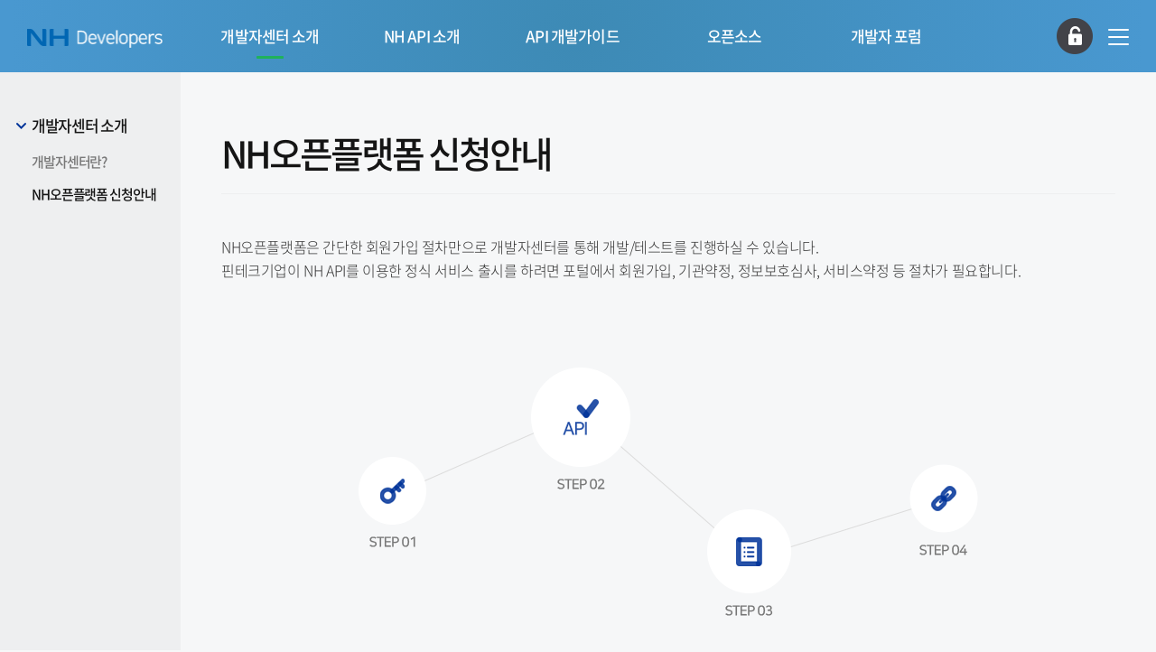

--- FILE ---
content_type: text/html;charset=UTF-8
request_url: https://developers.nonghyup.com/center/CE_1020
body_size: 26062
content:
<!DOCTYPE html>
<html lang="ko" xmlns="http://www.w3.org/1999/xhtml">
<head>
    <meta charset="UTF-8">
    <meta http-equiv="X-UA-Compatible" content="ie=edge">
    <meta name="format-detection" content="telephone=no"> 
    <title>이용 안내</title>    
    
    <link rel="stylesheet" type="text/css" href="/resources/css/reset.css"/>
    <link rel="stylesheet" type="text/css" href="/resources/css/common.css"/>
    <link rel="stylesheet" type="text/css" href="/resources/css/sub-layout.css"/>
    
</head>
<body>
<div class="wrap center center-02">
    <!-- header -->
    <header>
        <!-- logo -->
<a class="logo" style="z-index:99" href="/"><img src="/resources/images/common/logo.png" alt="NH개발자센터 로고"></a>

<!-- gnb nav -->
<nav class="nav-gnb">
    <div class="container">
        <!-- gnb menu -->
        <ul class="menu-1depth clearfix">
            <!-- 개발자센터소개 -->
            <li class="menu-item-1depth item-01">
                <a href="/center/CE_1010"><span>개발자센터 소개</span></a>
                <!-- 2 depth menu -->
                <ul class="menu-2depth">
                    <li class="menu-item-2depth"><a href="/center/CE_1010"><span>개발자센터란?</span></a></li>
                    <li class="menu-item-2depth"><a href="/center/CE_1020"><span>NH오픈플랫폼 신청안내</span></a></li>
                </ul>
            </li>
            <!-- API 소개 -->
            <li class="menu-item-1depth item-02">
                <a href="/service/SE_2010"><span>NH API 소개</span></a>
                <!-- 2 depth menu -->
                <ul class="menu-2depth">
                	<li class="menu-item-2depth"><a href="/service/SE_2010"><span>금융조회</span></a></li>
                	<li class="menu-item-2depth"><a href="/service/SE_3010"><span>간편결제</span></a></li>
                	<li class="menu-item-2depth"><a href="/service/SE_4010"><span>P2P금융</span></a></li>
                	<li class="menu-item-2depth"><a href="/service/SE_6010"><span>예치금관리</span></a></li>
                    <li class="menu-item-2depth"><a href="/service/SE_1010"><span>핀&#45;어카운트 / 핀&#45;카드</span></a></li>
                    <li class="menu-item-2depth"><a href="/service/SE_5010"><span>지로/공과금</span></a></li>
                </ul>
            </li>
            <!-- API개발가이드 -->
            <li class="menu-item-1depth item-03">
                <a href="/guide/GU_1000"><span>API 개발가이드</span></a>
                <!-- 2 depth menu -->
                <ul class="menu-2depth">
                    <li class="menu-item-2depth"><a href="/guide/GU_1000"><span>시작하기</span></a></li>
                    <li class="menu-item-2depth"><a href="/guide/GU_2010"><span>금융조회</span></a></li>
                    <li class="menu-item-2depth"><a href="/guide/GU_3030"><span>간편결제</span></a></li>
                    <li class="menu-item-2depth"><a href="/guide/GU_4010"><span>P2P금융</span></a></li>
                    <li class="menu-item-2depth"><a href="/guide/GU_6010"><span>예치금관리</span></a></li>
                    <li class="menu-item-2depth"><a href="/guide/GU_5010"><span>지로/공과금</span></a></li>
                </ul>
            </li>
            <!-- REST API도구 -->
            <li class="menu-item-1depth item-04">
                <a href="/restapi/TO_1010"><span>오픈소스</span></a>
                <!-- 2 depth menu -->
                <ul class="menu-2depth">
                    <li class="menu-item-2depth"><a href="/restapi/TO_1010"><span>REST API 도구</span></a></li>
                    <li class="menu-item-2depth"><a href="https://github.com/NH-developers" target="_blank"><span>GitHub</span></a></li>
                </ul>
            </li>
            <!-- 개발자 포럼 -->
            <li class="menu-item-1depth item-05">
                <a href="/notice/list"><span>개발자 포럼</span></a>
                <!-- 2 depth menu -->
                <ul class="menu-2depth">
                    <li class="menu-item-2depth"><a href="/faq/list"><span>FAQ</span></a></li>
                    
                    
                   
                    <li class="menu-item-2depth"><a href="/notice/list"><span>공지사항</span></a></li>
                    <li class="menu-item-2depth"><a href="/forum/list"><span>Q&amp;A</span></a></li>
                    
                </ul>
            </li>
        </ul>
    </div>
</nav>


<div class="div-util">
 
 
 <button onclick="document.location.href='/login';" class="btn-util-off ">
 	<span class="screen-hidden">로그아웃 상태</span>
	</button>
	
 
 
 
</div>


<!-- sitemap-btn -->
<button class="btn-sitemap">
    <span class="btn-top"><i class="screen-hidden">메뉴버튼</i></span>
    <span class="btn-middle"><i class="screen-hidden">메뉴버튼</i></span>
    <span class="btn-bottom"><i class="screen-hidden">메뉴버튼</i></span>
</button>


<!-- sitemap -->
<div class="menu-sitemap">
    <div class="container">
        <div class="div-forsitemap">   
            <ul class="menu-1depth">
                <!-- 개발자센터소개 -->
                <li class="menu-item-1depth">
                    <a href="/center/CE_1010"><span>개발자센터 소개</span></a>
                    <!-- 2 depth menu -->
                    <ul class="menu-2depth">
                        <li class="menu-item-2depth"><a href="/center/CE_1010">개발자센터란?</a></li>
                        <li class="menu-item-2depth"><a href="/center/CE_1020">NH오픈플랫폼 신청안내</a></li>
                    </ul>
                </li>
                <!-- API 소개 -->
                <li class="menu-item-1depth">
                    <a href="/service/SE_1010"><span>API 소개</span></a>
                    <!-- 2 depth menu -->
                    <ul class="menu-2depth">
                    	<li class="menu-item-2depth">
                            <a href="/service/SE_2010">금융조회</a>
                            <!-- 3 depth menu -->
                            <ul class="menu-3depth">
                                <li class="menu-item-3depth"><a href="/service/SE_2010">예금주조회</a></li>
                                <li class="menu-item-3depth"><a href="/service/SE_2020">타행예금주조회</a></li>
                                <li class="menu-item-3depth"><a href="/service/SE_2030">잔액조회</a></li>
                                <li class="menu-item-3depth"><a href="/service/SE_2040">개인카드조회</a></li>
                                <li class="menu-item-3depth"><a href="/service/SE_2050">기업카드조회</a></li>
                            </ul>
                        </li>
                        <li class="menu-item-2depth">
                            <a href="/service/SE_3010">간편결제</a>
                            <!-- 3 depth menu -->
                            <ul class="menu-3depth">
                                <li class="menu-item-3depth"><a href="/service/SE_3010">출금이체</a></li>
                                <li class="menu-item-3depth"><a href="/service/SE_3020">입금이체</a></li>
                                <li class="menu-item-3depth"><a href="/service/SE_3030">거래내역조회</a></li>
                            </ul>
                        </li>
                        <li class="menu-item-2depth">
                            <a href="/service/SE_4010">P2P금융</a>
                            <!-- 3 depth menu -->
                            <ul class="menu-3depth">
                                <li class="menu-item-3depth"><a href="/service/SE_4010">P2P자금관리</a></li>
                            </ul>
                        </li>
                        <li class="menu-item-2depth">
                            <a href="/service/SE_6010">예치금관리</a>
                            <!-- 3 depth menu -->
                            <ul class="menu-3depth">
                                <li class="menu-item-3depth"><a href="/service/SE_6010">예치금관리</a></li>
                            </ul>
                        </li>
                        <li class="menu-item-2depth">
                            <a href="/service/SE_1010">핀&#45;어카운트 / 핀&#45;카드</a>
                            <!-- 3 depth menu -->
                            <ul class="menu-3depth">
                                <li class="menu-item-3depth"><a href="/service/SE_1010">핀&#45;어카운트</a></li>
                                <li class="menu-item-3depth"><a href="/service/SE_1020">핀&#45;카드</a></li>
                            </ul>
                        </li>
                        <li class="menu-item-2depth">
                            <a href="/service/SE_5010">지로/공과금</a>
                            <!-- 3 depth menu -->
                            <ul class="menu-3depth">
                                <li class="menu-item-3depth"><a href="/service/SE_5010">지로/공과금</a></li>
                            </ul>
                        </li>
                    </ul>
                </li>
                <!-- API개발가이드 -->
                <li class="menu-item-1depth">
                    <a href="/guide/GU_1000"><span>API 개발가이드</span></a>
                    <!-- 2 depth menu -->
                    <ul class="menu-2depth">
                        <li class="menu-item-2depth">
                            <a href="/guide/GU_1000">시작하기</a>
                            <!-- 3 depth menu -->
                            <ul class="menu-3depth">
                                <li class="menu-item-3depth"><a href="/guide/GU_1000">API공통부</a></li>                      
                                <li class="menu-item-3depth"><a href="/guide/GU_1010">핀&#45;어카운트 직접발급</a></li>
                                <li class="menu-item-3depth"><a href="/guide/GU_1020">핀&#45;어카운트 직접발급확인</a></li>
                                <li class="menu-item-3depth"><a href="/guide/GU_1030">핀&#45;카드 직접발급</a></li>
                                <li class="menu-item-3depth"><a href="/guide/GU_1040">핀&#45;카드 직접발급확인</a></li>
                            </ul>
                        </li>
                        <li class="menu-item-2depth">
                            <a href="/guide/GU_3010">금융조회</a>
                            <!-- 3 depth menu -->
                            <ul class="menu-3depth">
                               <!-- <li class="menu-item-3depth"><a href="/guide/GU_2010">예금주조회</a></li> -->
                               <!-- <li class="menu-item-3depth"><a href="/guide/GU_2020">타행예금주조회</a></li> -->
                                <li class="menu-item-3depth"><a href="/guide/GU_3010">예금주조회</a></li>
                                <li class="menu-item-3depth"><a href="/guide/GU_3020">타행예금주조회</a></li>
                                <li class="menu-item-3depth"><a href="/guide/GU_2030">잔액조회</a></li>
                                <li class="menu-item-3depth"><a href="/guide/GU_2040">개인카드 승인내역조회</a></li>
                                <!-- <li class="menu-item-3depth"><a href="/guide/GU_2050">기업카드 승인내역조회</a></li> -->
                                <li class="menu-item-3depth"><a href="/guide/GU_2060">자기앞수표조회</a></li>
                                <li class="menu-item-3depth"><a href="/guide/GU_2070">환율조회</a></li>
                            </ul>
                        </li>
                        <li class="menu-item-2depth">
                            <a href="/guide/GU_3030">간편결제</a>
                            <!-- 3 depth menu -->
                            <ul class="menu-3depth">
                                <li class="menu-item-3depth"><a href="/guide/GU_3030">출금이체</a></li>
                                <li class="menu-item-3depth"><a href="/guide/GU_3040">농협입금이체</a></li>
                                <li class="menu-item-3depth"><a href="/guide/GU_3050">타행입금이체</a></li>
                                <li class="menu-item-3depth"><a href="/guide/GU_3060">거래내역조회</a></li>
                            </ul>
                        </li>
                        <li class="menu-item-2depth">
                            <a href="/guide/GU_4010">P2P금융</a>
                            <!-- 3 depth menu -->
                            <ul class="menu-3depth">
                                <li class="menu-item-3depth"><a href="/guide/GU_4010">투자금 관리용<br>가상계좌발급</a></li>
                                <li class="menu-item-3depth"><a href="/guide/GU_4011">입금확인 목록조회</a></li>
                                <li class="menu-item-3depth"><a href="/guide/GU_4020">투자금 지급지시</a></li>
                                <li class="menu-item-3depth"><a href="/guide/GU_4021">투자금 지급결과조회</a></li>
                                <li class="menu-item-3depth"><a href="/guide/GU_4030">투자원리금 상환</a></li>
                                <li class="menu-item-3depth"><a href="/guide/GU_4031">투자원리금 입금결과조회</a></li>
                                <li class="menu-item-3depth"><a href="/guide/GU_4040">투자예치금 반환요청</a></li>
                                <li class="menu-item-3depth"><a href="/guide/GU_4041">투자예치금 반환결과조회</a></li>
                            </ul>
                        </li>
                        <li class="menu-item-2depth">
                            <a href="/guide/GU_6010">예치금관리</a>
                            <!-- 3 depth menu -->
                            <ul class="menu-3depth">
                            	<li class="menu-item-3depth"><a href="/guide/GU_6010">예치금관리용<br>가상계좌발급</a></li>
                                <li class="menu-item-3depth"><a href="/guide/GU_6011">가상계좌 입금내역 조회</a></li>
                                <li class="menu-item-3depth"><a href="/guide/GU_6020">결제대금 지급계좌 이체요청</a></li>
                                <li class="menu-item-3depth"><a href="/guide/GU_6021">결제대금 지급계좌 이체요청 결과확인</a></li>
                                <li class="menu-item-3depth"><a href="/guide/GU_6030">결제대금 지급요청</a></li>
                                <li class="menu-item-3depth"><a href="/guide/GU_6031">결제대금 지급요청 결과확인</a></li>
                                <li class="menu-item-3depth"><a href="/guide/GU_6040">예치금 잔액조회</a></li>
                            </ul>
                        </li>
                        <li class="menu-item-2depth">
                            <a href="/guide/GU_5010">지로/공과금</a>
                            <!-- 3 depth menu -->
                            <ul class="menu-3depth">
                                <li class="menu-item-3depth"><a href="/guide/GU_5010">상하수도요금납부 선조회</a></li>
                                <li class="menu-item-3depth"><a href="/guide/GU_5020">상하수도요금납부</a></li>
                                <li class="menu-item-3depth"><a href="/guide/GU_5030">상하수도요금 납부내역조회</a></li>
                                <li class="menu-item-3depth"><a href="/guide/GU_5040">전기요금 납부 선조회</a></li>
                                <li class="menu-item-3depth"><a href="/guide/GU_5050">전기요금 납부</a></li>
                                <li class="menu-item-3depth"><a href="/guide/GU_5060">전기요금 납부내역조회</a></li>
                            </ul>
                        </li>
                    </ul>
                </li>
                <!-- REST API도구 -->
                <li class="menu-item-1depth">
                    <a href="/restapi/TO_1010"><span>오픈소스</span></a>
                    <!-- 2 depth menu -->
                    <ul class="menu-2depth">
                        <li class="menu-item-2depth"><a href="/restapi/TO_1010">REST API 도구</a></li>
                        <li class="menu-item-2depth"><a href="https://github.com/NH-developers" target="_blank">GitHub</a></li>
                    </ul>
                </li>
                <!-- 개발자 포럼 -->
                <li class="menu-item-1depth">
                    <a href="/faq/list"><span>개발자 포럼</span></a>
                    <!-- 2 depth menu -->
                    <ul class="menu-2depth">
                        <li class="menu-item-2depth"><a href="/faq/list">FAQ</a></li>
                        <li class="menu-item-2depth"><a href="/notice/list">공지사항</a></li>
                        <li class="menu-item-2depth"><a href="/forum/list">Q&amp;A</a></li>
                    </ul>
                </li>
            </ul>
        </div>
    </div>
</div>


<script type="text/javascript">
/* <![CDATA[ */
	var SNS_IMAGE = document.getElementById('SNS_IMAGE');
	
	var imgSrc = null;
	
	if(imgSrc != null && SNS_IMAGE != null){
		SNS_IMAGE.src = null;
	}
	
/* ]]> */
</script>
	</header>
    
    <!-- content -->
    <div class="content">
        <div class="flex-container container clearfix">
            <!-- left menu -->
            <div class="menu-left item">
			    <nav class="nav-lnb">
			        <!-- 2 depth menu -->
			        <ul class="menu-2depth">
			            <li class="menu-item-2depth">
			                <a href="#" class="active">개발자센터 소개</a>
			                <!-- 3 depth menu -->
			                <ul class="menu-3depth">
			                    <li class="menu-item-3depth"><a href="/center/CE_1010">개발자센터란?</a></li>
			                    <li class="menu-item-3depth"><a href="/center/CE_1020" class="active">NH오픈플랫폼 신청안내</a></li>
			                </ul>
			            </li>
			        </ul>
			    </nav>
			</div>
            
            <!-- section -->
            <div class="section section-contents item">
                <div class="title-box clearfix">
                    <h1 class="page-title">NH오픈플랫폼 신청안내</h1>
                    <div class="breadcrumb">
                        <ul class="breadcrumb-path clearfix">
                            <li><a href="#">홈</a> &gt; </li>
                            <li><a href="#">개발자센터 소개</a> &gt; </li>
                            <li><a href="#">NH오픈플랫폼 신청안내</a></li>
                        </ul>
                    </div>
                </div>
                <p class="page-subtitle">
                    NH오픈플랫폼은 간단한 회원가입 절차만으로 개발자센터를 통해 개발/테스트를 진행하실 수 있습니다.<br>
                    핀테크기업이 NH API를 이용한 정식 서비스 출시를 하려면 포털에서 회원가입, 기관약정, 정보보호심사, 서비스약정 등 절차가 필요합니다.
                </p>
                <div class="div-center">
                    <div class="div-box box1">
                       <h2 class="img-box">
                            <img src="/resources/images/center/center02-intro.png" alt="이용 안내">
                       </h2>
                    </div>
                    <div class="div-box box2 clearfix">
                        <div class="box-step box-step01">
                            <p class="step-txt-num">STEP<span class="strong"> 01</span></p>
                            <div class="txt-box">
                                <h3 class="step-txt-main">개발자센터 회원가입<br>및 테스트용 인증키발급</h3>
                                <p class="step-txt-sub">개발자센터 회원가입 후<br>개발, 테스트용 인증키를 발급</p>
                                <button class="btn-join btn-forum bg-blue" onclick=" location.href='/login' ">회원가입하기</button>
                            </div>
                               
                        </div>
                        <div class="box-step box-step02">
                            <p class="step-txt-num">STEP<span class="strong"> 02</span></p>
                            <div class="txt-box">
                                <h3 class="step-txt-main">API개발 및 테스트</h3>
                                <p class="step-txt-sub">API 개발가이드 및 오픈소스를 통해<br>API 개발 및 테스트를 진행</p>
                                <ul class="step-list">
                                    <li>테스트 키발급</li>
                                    <li>테스트 계좌 및 환경 제공</li>
                                </ul>
                            </div>
                        </div>
                    </div>
                    <div class="div-box box3 clearfix">
                         <div class="box-step box-step03">
                            <p class="step-txt-num">STEP<span class="strong"> 03</span></p>
                            <div class="txt-box">
                                <h3 class="step-txt-main">NH오픈플랫폼 약정 심사 및 승인</h3>
                                <p class="step-txt-sub">
                                    기본서류 제출 및 핀테크 서비스 적정성 심사,<br>
                                    정보보호 자가진단표 등 추가 서류 확인 후<br>
                                    서비스 약정 승인 및 계약사무 체결                                        
                                </p>
                                <ul class="step-list">
                                    <li>서류 제출 및 심사</li>
                                    <li>약정 승인(기관, 서비스)</li>
                                </ul>                              
                            </div>
                        </div>
                        <div class="box-step box-step04">
                            <p class="step-txt-num">STEP<span class="strong"> 04</span></p>
                            <div class="txt-box">
                                <h3 class="step-txt-main">실 보안인증키 발급 및 운영적용단계</h3>
                                <p class="step-txt-sub">보안인증키 발급 및 운영적용</p>
                                <ul class="step-list">
                                    <li>인증키 발급</li>
                                    <li>시스템운영 전환</li>
                                </ul>
                            </div>
                        </div>
                    </div>
                </div>
            </div>
        </div>
    </div>
    
    
    <footer>
        <div class="div-contact">
    <div class="container">
        <ul class="contact-list clearfix">
            <!-- <li><a href="#">Contact Us</a></li> -->
            <li><a href="/privacy">개인정보처리방침</a></li>
        </ul>
        <div class="div-family">
            <button class="btn-family"><span class="icon-more">Family Site</span></button>
            <ul class="family-list">
                <li><a href="https://nhfintech.nonghyup.com/">NH오픈플랫폼 포털</a></li>
                <li><a href="http://www.nonghyup.com/Main/main.aspx">농협중앙회</a></li>
                <li><a href="http://www.nhbank.com/nhmn/KO_NHMN_01.do">NH농협은행</a></li>
                <li><a href="http://www.nhfngroup.com/">NH농협금융지주</a></li>
				<li><a href="https://www.nhlife.co.kr/">NH농협생명</a></li>
				<li><a href="https://www.nhfire.co.kr/">NH농협손해보험</a></li>
				<li><a href="https://www.nhqv.com/">NH투자증권</a></li>
				<li><a href="http://www.nh-amundi.com/">NH-Amundi자산운용</a></li>
				<li><a href="https://www.nhcapital.co.kr/">NH농협캐피탈</a></li>
				<li><a href="https://www.futures.co.kr/">NH선물</a></li>
                <li><a href="http://www.nhsavingsbank.co.kr/">NH저축은행</a></li>
                <li><a href="http://www.nonghyupmall.com/BC31010R/main.nh">NH몰</a></li>
				<li><a href="http://nongshinbo.nonghyup.com/">농림수산업자신용보증기금</a></li>
            </ul>
        </div>
    </div>
</div>
<div class="div-sign">
    <div class="container clearfix">
        <div class="div-logos">
            <a href="/"><img src="/resources/images/common/logo-nh.png" alt="농협로고"></a>
        </div>
        <div class="div-address">
            <address>
                <span class="addr-address">(04517) 서울시 중구 통일로 120</span>
                <span class="addr-tel">대표전화 <a href="tel:02-2080-3546">02-2080-3546</a></span>
                <span><a href="mailto:nhfintech@nonghyup.com">email : nhfintech@nonghyup.com</a></span>
                <span>Copyright NH Bank. All Right Reserved.</span>
                <!-- 전화번호 변경 예정으로 주석처리 요청 22/10/21 박찬근차장 
                <span class="addr-tel">대표전화 <a href="tel:02-2080-3546">02-2080-3546</a></span> --> 
            </address>
            
        </div>
    </div>
</div>
    </footer>
</div>


<script defer="defer" type="text/javascript" src="/resources/js/jquery-3-4.1.min.js"></script>
<script defer="defer" type="text/javascript" src="/resources/js/common.js"></script>
<script defer="defer" type="text/javascript" src="/resources/js/sub-layout.js"></script>

</body>
</html>

--- FILE ---
content_type: text/css; charset=UTF-8
request_url: https://developers.nonghyup.com/resources/css/reset.css
body_size: 4171
content:
@charset "utf-8";


/* HTML Default */
html, body, div, span, applet, object, iframe, h1, h2, h3, h4, h5, h6, p, blockquote, pre, a, abbr, acronym, address, big, cite, code, del, dfn, em, font, img, ins, kbd, q, s, samp, small, strike, strong, sub, sup, tt, var, b, u, i, center, dl, dt, dd, ol, ul, li, fieldset, form, label, legend, table, caption, article, aside, hgroup, header, footer, figure, figcaption, nav, section {margin:0; padding:0; border:0;vertical-align:baseline; background:transparent; -webkit-box-sizing:border-box; box-sizing:border-box; font-weight:200; word-break:keep-all;}
article, aside, hgroup, header, footer, figure, figcaption, nav, section {display:block;}
html {height:100%;}
body.windowPopup {padding-bottom:0;}
ol, ul {list-style:none;}
blockquote, q {quotes:none;}
blockquote:before, blockquote:after,q:before, q:after { content:'';}
table {  border-spacing:0; table-layout:fixed; width:100%;}
button {margin:0; padding:0; border:0; font:inherit; color:inherit; background:transparent; overflow:visible; cursor:pointer; line-height:1;}
a:link, a:visited, a:hover, a,active, a:focus {text-decoration:none; cursor:pointer;}
legend, caption {display:none; }
textarea {resize:vertical; font:inherit; overflow-y:auto;}
input, select {color:inherit; font:inherit; vertical-align: middle; -webkit-box-sizing:border-box; box-sizing:border-box;}
address, i {font-style:normal; }
img, select, input, button {vertical-align:middle;}
em {font-style:normal; }
input {font-family: 'Noto Sans Kr', sans-serif;}

/* select */
select {-webkit-appearance: none; -moz-appearance: none; appearance: none; background: url('/resources/images/common/icon/icon-select-down-gray.png') no-repeat 92% 50%;}
select::-ms-expand {display: none;}

/* textarea */
textarea{-webkit-box-sizing: border-box; -moz-box-sizing: border-box; box-sizing: border-box;}


/* placeholder */
::-webkit-input-placeholder { /* Chrome/Opera/Safari */
  color: #999;
  text-align:left;
  letter-spacing:-0.5px;
}
::-moz-placeholder { /* Firefox 19+ */
  color: #999;
  text-align:left;
  letter-spacing:-0.5px;
}
::-moz-placeholder { /* Firefox 18- */
  color: #999;
  text-align:left;
  letter-spacing:-0.5px;
}
input:-ms-input-placeholder { /* IE 10+ */
  color: rgba(153,153,153,0.9) !important;
  text-align:left !important;
  letter-spacing:-0.5px;
}
textarea:-ms-input-placeholder { /* IE 10+ */
  color: rgba(153,153,153,0.9) !important;
  text-align:left !important;
  letter-spacing:-0.5px;
}
::-ms-input-placeholder { /* IE 10+ */
  color: rgba(153,153,153,0.9);
  text-align:left !important;
  letter-spacing:-0.5px;
}

::-ms-clear {display:none;}
::-ms-reveal {display:none;}

.tl {text-align:left !important;}
.tr {text-align:right !important;}
.tc {text-align:center !important;}

.fl {float:left;}
.fr {float:right;}

.clear {clear:both;}

.vt {vertical-align:top !important;}
.vm {vertical-align:middle !important;}
.vtb {vertical-align:text-bottom !important;}

.dpi {display:inline !important;}
.dpb {display:block !important;}
.dpib {display:inline-block !important;}
.dpn {display:none !important;}
.tblrow {display:table-row;}

.light {font-weight:100 !important; }
.regular {font-weight:200 !important;}
.medium {font-weight:300 !important;}
.bold {font-weight:400 !important;}
.italic {font-style:italic !important;}

.clearfix::after {content:''; display:block; clear:both;}
.ellipsis {overflow:hidden; text-overflow:ellipsis; white-space:nowrap;}

.screen-hidden {overflow:hidden; position:absolute; top:0; left:0; display:inline-block; width:1px; height:1px; margin:0; font-size:0; line-height:0;}

.bdtNone {border-top:none !important;}
.bdrNone {border-right:none !important;}
.bdbNone {border-bottom:none !important;}
.bdlNone {border-left:none !important;}

.fs14 {font-size:14px !important;}
.fs15 {font-size:15px !important;}
.fs18 {font-size:18px !important;}
.fs20 {font-size:20px !important;}
.fs22 {font-size:22px !important;}
.fs26 {font-size:26px !important;}

.line26 {line-height:26px !important;}
.line32 {line-height:32px !important;}


--- FILE ---
content_type: text/css; charset=UTF-8
request_url: https://developers.nonghyup.com/resources/css/common.css
body_size: 12556
content:
@charset "utf-8";

/* font */
@font-face {
  font-family: "Noto Sans Kr";
  font-weight: 100;
  font-style: normal;
  src: url("../fonts/NotoSans-Thin.eot") format("eot"),
  url("../fonts/NotoSans-Thin.otf") format("opentype"),
  url("../fonts/NotoSans-Thin.woff") format("woff"),
  url("../fonts/NotoSans-Thin.woff2") format("woff2");
}

@font-face {
  font-family: "Noto Sans Kr";
  font-weight: 200;
  font-style: normal;
  src: url("../fonts/NotoSans-Light.eot") format("eot"),
  url("../fonts/NotoSans-Light.otf") format("opentype"),
  url("../fonts/NotoSans-Light.woff") format("woff"),
  url("../fonts/NotoSans-Light.woff2") format("woff2");
}
  
@font-face {
    font-family: "Noto Sans Kr";
    font-weight: 300;
    font-style: normal;
    src: url("../fonts/NotoSans-Medium.eot") format("eot"),
    url("../fonts/NotoSans-Medium.otf") format("opentype"),
    url("../fonts/NotoSans-Medium.woff") format("woff"),
    url("../fonts/NotoSans-Medium.woff2") format("woff2");
}


/* common style */
body {position:relative; margin:0; padding:0; -webkit-box-sizing:border-box; box-sizing:border-box; font-family: 'Noto Sans Kr', sans-serif; color:#333;}
a{display:block; color:#333;}
img{width:100%;}
button:focus, textarea:focus, input:focus, select:focus {outline:none;}
select option{color:#333;}

.strong{font-weight: 300;}
.sticky {position: fixed;top: 0;width: 100%;}
.height-full .wrap{height:100vh;}

.bg-green{background-color:#0eb250;}
.bg-blue{background-color:#003399;}
.bg-gray{background-color:#8a8a8a}
.c-green{color: #0eb250;}

/* layout css */
.wrap{position: relative; overflow: hidden; width:100%; height:100%; min-width: 1280px;}
.container{position: relative; width:100%; max-width: 1280px; margin:0 auto;}
header{width:100%; z-index: 9998;}
footer{width:100%; z-index: 999;}


/* header */
header{position: fixed; top:0; right:0; left:0; height:80px;}
header .logo{position:absolute; left:30px; width:150px; height:80px; line-height:80px; z-index: 99;}
header .logo img{vertical-align: middle;}

/* nav-gnb */
header .nav-gnb{text-align: center; font-size: 0;}
header .nav-gnb .container{width: 1280px; max-width: 1280px;}
header ul.menu-1depth{display: inline-block;}
/* 1depth */
header .nav-gnb .menu-item-1depth{float: left; width:140px;}
header .nav-gnb .menu-item-1depth{margin-right:25px;}
header .nav-gnb .menu-item-1depth:last-child{margin-right:0;}
header .nav-gnb .menu-item-1depth:nth-child(1){margin-right:28px;}
header .nav-gnb .menu-item-1depth:nth-child(2){margin-right:27px;}
header .nav-gnb .menu-item-1depth:nth-child(3){margin-right:39px;}
header .nav-gnb .menu-item-1depth:nth-child(4){margin-right:28px;}
header .nav-gnb li a:hover, header .nav-gnb li a:focus, header .nav-gnb li a:active{color:#fff;}
header .nav-gnb .menu-item-1depth > a {line-height: 80px; font-weight: 300; letter-spacing: -0.05em; font-size: 17px; color:#fff;}


/* sitemap */
header .btn-sitemap{position: absolute; top:32px; right:30px; width:23px; height:18px; font-size:0; z-index: 99999;}
header .btn-sitemap.open {top:50px; right:50px; width:35px; height:30px;}
header .menu-sitemap .container{display: table; margin:0 auto; width:1512px; max-width: inherit; height: calc(100vh - 60px); overflow-x: hidden;}
header .btn-sitemap span i {position: absolute; left: 0; right:0; width: 23px; height: 2px; background: #fff;  border-radius: 10px; -webkit-transition: all .25s ease-in-out; transition: all .25s ease-in-out;}
header .btn-sitemap span.btn-top i {top: 0;}
header .btn-sitemap span.btn-middle i {top: 8px;}
header .btn-sitemap span.btn-bottom i {top: 16px;}
header .btn-sitemap span.btn-top.btn-cross-l i {top: 30% !important;  width:45px; height:5px; -webkit-transform: rotate(45deg); transform: rotate(45deg);}
header .btn-sitemap span.btn-middle.btn-hide i {display:none;}
header .btn-sitemap span.btn-bottom.btn-cross-r i {top: 30% !important; width:45px; height:5px; -webkit-transform: rotate(-45deg); transform: rotate(-45deg);}
header .div-forsitemap{overflow-y: auto;}
header .menu-sitemap{overflow: hidden; position: absolute;  left:0; top:0; right:0; bottom:0; width:100%; height:0%; 
                      /* background-image: url('../images/common/sitemap-bg.png'), linear-gradient(120deg, rgba(45,46,51,1) 0%, rgba(0,50,150,1) 98%); */
                      background-image: linear-gradient(120deg, #4386cc 0%, #54b7d6 98%);
                      background-repeat: no-repeat;
                      background-position: center center;
                      -webkit-transition: all 0.5s ease; transition: all 0.5s ease; z-index: 9999;}                   
header .menu-sitemap.open{padding-top:60px; height:100vh; -webkit-transition: all 0.5s ease; transition: all 0.5s ease;}
header .menu-sitemap a{color:#fff; letter-spacing: -0.075em;}
header .menu-sitemap .menu-1depth{display: table-cell; vertical-align: middle;}
/* 1depth */
header .menu-sitemap .menu-item-1depth:after{content:''; display:block; clear: both;}
header .menu-sitemap .menu-item-1depth > a{position: relative; float: left; margin-right: 50px; width:180px; font-size:24px; line-height: 1.1;}
header .menu-sitemap .menu-item-1depth > a::after{content: ''; position: absolute; left:0; right:0; bottom:-18px; height:1px; background-color:rgba(255,255,255,0.25);}
/* 2depth */
header .menu-sitemap .menu-2depth{float: left; margin-bottom: 40px;}
/*header .menu-sitemap .menu-2depth a{font-size: 24px; color:#a3adcf;}*/
header .menu-sitemap .menu-2depth a{font-size: 24px; color:#fff;}
header .menu-sitemap .menu-2depth a:hover, header .menu-sitemap .menu-2depth a:focus, header .menu-sitemap .menu-2depth a:active{color:#fff;}
header .menu-sitemap .menu-item-2depth {float: left;}
header .menu-sitemap .menu-2depth > li:nth-child(1){margin-right:50px; width:185px;}
header .menu-sitemap .menu-2depth > li:nth-child(2){margin-right:35px; width:188px;}
header .menu-sitemap .menu-2depth > li:nth-child(3){margin-right:70px; width:100px;}
header .menu-sitemap .menu-2depth > li:nth-child(4){margin-right:60px; width:135px;}
header .menu-sitemap .menu-2depth > li:nth-child(5){margin-right:60px; width:135px;}
header .menu-sitemap .menu-2depth > li:nth-child(6){width:175px;}
header .menu-sitemap .menu-2depth:after{content:''; display:block; clear: both;}
/* 3depth */
header .menu-sitemap .menu-3depth{padding-top:18px;}
header .menu-sitemap .menu-item-3depth{margin-bottom:11px;}
header .menu-sitemap .menu-item-3depth:last-child{margin-bottom:0;}
/*header .menu-sitemap .menu-3depth a{line-height:1.28; font-size:17px; color:#a3adcf;}*/
header .menu-sitemap .menu-3depth a{line-height:1.28; font-size:17px; color:#fff;}
/*header .menu-sitemap .menu-3depth a:hover{color:#1fb25a;}*/
header .menu-sitemap .menu-3depth a:hover{color:#000;}


/* util */
.div-util{position: absolute; top:0; right: 70px; width:160px; height:80px;}
.div-util .util-profile{position: relative; line-height: 80px; cursor: pointer;}
.profile-img, .profile-img img{display:block; width: 40px; height: 40px; border-radius: 50%;}
.div-util button, .div-util .util-profile  .profile-img{display:block; position: absolute; top:50%; margin-top:-20px; width:40px; height:40px;}
.div-util .util-profile .profile-img {left:10px;}
.div-util .util-profile .profile-name{display:block; padding-left: 60px; font-size:14px; letter-spacing:0.05em; color:#fff;}
.div-util .btn-util-off, .div-util .btn-util-on{background-repeat: no-repeat;}
.div-util .btn-util-off{right:0; background-image: url(../images/common/icon/icon-lock-open-util.png);  background-position: 50% 50%;}
.div-util .btn-util-on{right:0; background-image: url(../images/common/icon/icon-updown-white.png); background-position: 0 0;}
.div-util .btn-util-on.open{background-position: 0 -40px;}
.div-util .util-list, .div-util .btn-logout{width:160px;}
.div-util .util-list{position: relative; padding: 16px 0 10px 60px; height:134px; background-color:#fff; border-radius: 10px 10px 0 0;}
.div-util .util-list::before{content:''; position: absolute; left:24px; top:-12px; width: 0px; height: 0px; 
                              border: 6px solid #fff; border-top-color:transparent; border-right-color:transparent; border-bottom-color:#fff; border-left-color: transparent;}
.div-util .util-list a, .div-util .btn-logout {font-weight: 300; letter-spacing:-0.075em;}
.div-util .util-list a{position: relative; padding:8px 0; font-size:14px; color:#777;}
.div-util .util-list a:hover, .div-util .util-list a:focus, .div-util .util-list a:active{color:#151515;}
.div-util .util-list a::before{content:''; position: absolute; left:-22px; top:11px; width:14px; height:14px; background-image: url(../images/common/icon/icon-util-all.png); background-repeat: no-repeat;}
.div-util  .util-service a::before{background-position: 0 0;}
.div-util  .util-service a:hover::before, .div-util  .util-service a:focus::before, .div-util  .util-service a:active::before{background-position: -14px 0px;}
.div-util  .util-usage a::before{background-position: 0 -14px;}
.div-util  .util-usage a:hover::before, .div-util  .util-usage a:focus::before, .div-util  .util-usage a:active::before{background-position: -14px -14px;}
.div-util  .util-setting a::before{background-position: 0 -28px;}
.div-util  .util-setting a:hover::before, .div-util  .util-setting a:focus::before, .div-util  .util-setting a:active::before{background-position: -14px -28px;}
.div-util .btn-logout{position: static; margin-top:0; height:45px; font-size:15px;  background-color:#eee; color:#222; border-radius: 0 0 10px 10px;}
.div-util .util-list-box{display:none; position: absolute; top:70px; right:0; border-radius: 10px;}
.div-util.open .util-list-box {display: block; box-shadow: 5px 3px 5px rgba(0,0,0,0.1);}

/* content */
.content{position: relative; min-height: 100vh; padding-bottom:150px;}

/* footer */
footer {position: absolute; left:0; right:0; bottom:0; height:150px; font-size:16px; color:#555; letter-spacing: -0.05em; background-color:#fff;}
footer .div-contact ,footer .div-family .btn-family, footer .div-family .family-list{border:1px solid #f1f1f1; box-sizing: border-box;}
footer .div-contact {border-left:0; border-right: 0;}
footer .contact-list{height: 50px;}
footer .contact-list li{float: left; margin-right:30px;}
footer .contact-list li:last-of-type{margin-right:0;}
footer .contact-list a{padding:16px 0; color:#555;}
/* footer .div-sign{padding:30px 0;} */
footer .div-sign{padding:20px 0;}
footer .div-sign .div-logos{float: left; padding-top: 10px; width:8%;}
footer .div-sign .div-logos img{display: block; width: auto;}
footer .div-address{float: left; width:92%; padding-left:20px;}
footer .div-sign address{margin-bottom: 5px;}
footer .div-sign .addr-address{margin-right: 15px;}
footer .addr-tel a{display: inline-block;}
footer .div-family{position: absolute; top:0; right:0; letter-spacing: 0; }
footer .div-family .btn-family{padding:0 30px; width:240px; height:50px; line-height:50px; text-align: left; background-color:#fff; border-top: 0; border-bottom: 0;}
footer .div-family .btn-family .icon-more{display:block; position: relative;}
footer .div-family .btn-family .icon-more::before,
footer .div-family .btn-family .icon-more::after{content:''; position: absolute; top:50%; background-color:#777;}
footer .div-family .btn-family .icon-more::before{right:0; margin-top:-4px; width:8px; height:2px;}
footer .div-family .btn-family .icon-more::after{right:3px; margin-top:-7px; width:2px; height:8px;}
footer .div-family .family-list{display:none; position: absolute; bottom:49px; padding: 25px 30px; width:240px; letter-spacing:-0.075em; background-color:#fff;}
footer .div-family .btn-family.open + .family-list{display:block;}
footer .div-family .family-list li{margin-bottom: 10px;}
footer .div-family .family-list li:last-of-type{margin-bottom: 0;}
footer .div-family .family-list li a{color:#555;}
footer .div-family .family-list li a:hover, footer .div-family .family-list li a:focus, footer .div-family .family-list li a:active{font-weight: 300; color:#000;}

/* go to top */
.div-scrolltop .btn-scrolltop{display: none; position: fixed; left:83.6%; bottom: 170px; width:70px; height:70px; background-color:#fff; 
  background-image: url('../images/common/icon/icon-top.png'); background-repeat: no-repeat; background-position: center center; border-radius: 20px; cursor: pointer; z-index: 99; border:1px solid #f1f1f1;}

--- FILE ---
content_type: text/css; charset=UTF-8
request_url: https://developers.nonghyup.com/resources/css/sub-layout.css
body_size: 33321
content:
body{background-color: #f6f7f8;}


header .nav-gnb{
    background: rgb(1,50,147);
    background: -moz-radial-gradient(circle, rgba(1,50,147,1) 0%, rgba(45,46,51,1) 98%);
    background: -webkit-radial-gradient(circle, rgba(1,50,147,1) 0%, rgba(45,46,51,1) 98%);
    background: radial-gradient(circle, rgb(61 138 181) 0%, rgb(73 152 208) 98%);
    filter: progid:DXImageTransform.Microsoft.gradient(startColorstr="#013293",endColorstr="#2d2e33",GradientType=1);
}

/* header 
header .nav-gnb{text-align:center; background: rgb(0,50,150);
                 background: -moz-linear-gradient(90deg, rgba(0,50,150,1) 0%, rgba(45,46,51,1) 70%);
                 background: -webkit-linear-gradient(90deg, rgba(0,50,150,1) 0%, rgba(45,46,51,1) 70%);
                 background: linear-gradient(90deg, rgba(0,50,150,1) 0%, rgba(45,46,51,1) 70%);
                 filter: progid:DXImageTransform.Microsoft.gradient(startColorstr="#003296",endColorstr="#2d2e33",GradientType=1);}
*/                 
/* nav-gnb */
/* 1 depth */
header .nav-gnb .menu-item-1depth > a span{position: relative; font-weight: 300;}
header .nav-gnb .menu-item-1depth > a span::after,
header .nav-gnb .menu-item-2depth > a span::after {content:''; display:none; position: absolute;  height:3px; background-color:#1fb25a; border-radius: 3px;}
header .nav-gnb .menu-item-1depth > a span::after{left:50%; bottom: -13px; margin-left:-15px; width:30px;}
header .nav-gnb .menu-item-1depth > a:hover span::after, header .nav-gnb .menu-item-1depth > a:focus span::after, header .nav-gnb .menu-item-1depth > a:active span::after,
header .nav-gnb .menu-item-2depth > a:hover span::after, header .nav-gnb .menu-item-2depth > a:focus span::after, header .nav-gnb .menu-item-2depth > a:active span::after{display: block;}
/* each menu active */
.center header .nav-gnb .item-01 > a span::after{display:block;}
.center header .nav-gnb .item-01 > a{color:#fff;}
.service header .nav-gnb .item-02 > a span::after{display:block;}
.service header .nav-gnb .item-02 > a{color:#fff;}
.guide header .nav-gnb .item-03 > a span::after{display:block;}
.guide header .nav-gnb .item-03 > a{color:#fff;}
.tool header .nav-gnb .item-04 > a span::after{display:block;}
.tool header .nav-gnb .item-04 > a{color:#fff;}
.forum header .nav-gnb .item-05 > a span::after{display:block;}
.forum header .nav-gnb .item-05 > a{color:#fff;}
/* 2 depth */
header .nav-gnb .menu-2depth{overflow: hidden; height: 0; line-height: 1.1; text-align: center; -webkit-transition: all 0.5s ease; transition: all 0.2s;}
header .nav-gnb .menu-1depth:hover .menu-2depth, header .nav-gnb .menu-1depth:focus .menu-2depth, header .nav-gnb .menu-1depth:active .menu-2depth{height:310px;}
header .nav-gnb .menu-item-2depth:last-child {margin-bottom: 25px;}
header .nav-gnb .menu-item-2depth > a {padding: 15px 0; font-size:17px; letter-spacing:-0.075em; color:#fff;}
header .nav-gnb .menu-item-2depth:first-child > a {padding-top: 10px;}
header .nav-gnb .menu-item-2depth > a span{position: relative;}
header .nav-gnb .menu-item-2depth > a span::after{left:0; right:0; bottom:-12px;}


/* menu-left */
.item.menu-left{position: fixed; top:80px; bottom:0; width: 200px; box-sizing: border-box; z-index: 999;}

.menu-left{background-color:#eeeff0;}
.nav-lnb{height: calc(100vh - 100px); overflow-y: auto;}
.nav-lnb ul.menu-2depth{padding:28px 20px 28px 35px;}

.nav-lnb a{position: relative; font-weight: 300; font-size:17px; letter-spacing: -0.075em; color:#777;}
.nav-lnb a:hover, .nav-lnb a:active, .nav-lnb a.active{color:#151515;}
.nav-lnb .menu-item-2depth > a{padding:18px 0;}
.nav-lnb .menu-item-2depth > a::before, 
.nav-lnb .menu-3depth a::before{content:''; display:none;  position: absolute;  left:-50px; width:35px; height:20px;  border-radius: 9px;}
.nav-lnb .menu-item-2depth > a::before{background-color:#003399;}
.nav-lnb .menu-item-2depth > a::after{content:''; display:block; position: absolute; left:-17px; top:50%;  width:11px; height:10px; margin-top:-5px;background-image: url(/resources/images/common/icon/icon-right-down.png);}
.nav-lnb .menu-item-2depth > a.no-icon::after{display: none;}
.nav-lnb .menu-item-2depth > a:hover::after, .nav-lnb .menu-item-2depth > a:active::after,
.nav-lnb .menu-item-2depth > a.active::after {background-position: 0 10px;}
.nav-lnb .menu-item-2depth > a.no-children::after{background-image: url(/resources/images/common/icon/icon-right-down.png); background-position: 0 0;}
.nav-lnb .menu-item-2depth > a.no-children:hover::after{background-image: url(/resources/images/common/icon/icon-right-blue.png); background-position: 0 0;}
.nav-lnb .menu-3depth{max-height:0; overflow: hidden; transition: all 0.5s ease;}
.nav-lnb .active + .menu-3depth{max-height: 350px;}
.nav-lnb .menu-item-3depth:last-child{margin-bottom:20px;}
.nav-lnb .menu-item-3depth:first-child a{padding-top:0;}
.nav-lnb .menu-3depth a{padding: 8px 0; line-height:1.36; font-size: 15px;}
.nav-lnb .menu-3depth a::before{background-color:#1fb25a;}


/* content */
.content{padding-top:80px;}


/* section */
.section{padding:60px 45px; padding-left:245px;}
.section .title-box{margin-bottom: 50px; border-bottom:1px solid #eeeff0;}
.section .page-title{float: left; margin-bottom: 15px; font-weight: 300; font-size: 40px; letter-spacing: -0.075em; color:#151515;} 
.section .page-subtitle{clear: both; line-height: 26px; font-size:16px; letter-spacing: -0.025em;}
.section .breadcrumb{ display:none; float: right; padding-top: 20px; font-size:14px; letter-spacing:-0.075em; color:#888;}
.section .breadcrumb li{float: left;}
.section .breadcrumb a{display: inline-block; padding: 0px 5px; font-size: 14px; letter-spacing: -0.075em; color: #888888;}


/* 서브공통 */
h2{margin-bottom:27px; font-weight: 300; font-size:28px; letter-spacing: -0.075em; color:#151515;}
h3{margin-bottom:27px; font-weight:300; font-size:20px; letter-spacing:-0.075em; color:#151515;}
.ul-bull{line-height: 1.5;}


/* table-nomal_공통 */
table {overflow: hidden; width:100%; border-collapse: separate; word-break: break-all;}
table thead th:first-child{border-top-left-radius: 8px;}
table thead th:last-child{border-top-right-radius: 8px;}
table tbody tr:last-child td:first-child{border-bottom-left-radius: 8px;}
table tbody tr:last-child td:last-child{border-bottom-right-radius: 8px;}
table tbody{background-color:#fff;}
table th, td {padding:16px 28px; line-height:1.5; letter-spacing: -0.075em;}
table th{font-weight: 300; font-size:16px; color:#08142b; background-color:#d0dceb;}
table td {font-size:15px; text-align: left; color:#333; border-bottom: 1px solid #d0dceb;}
table input[type="text"], table select{height:37px;}

/* table-type1 */
.table-data th, .table-data td{ border-right: 1px solid #f6f7f8;}
.table-data tr:last-child td {border-bottom:none;}

/* table-type2 */
.table-list th, .table-list  {text-align: left; border-bottom:1px solid #f6f7f8;}
.table-list tr:last-child th, .table-list tr:last-child td {border-bottom:none;}
.table-list input[type="text"], .table-list select{font-size:15px; letter-spacing: -0.075em; color:#333;}
.table-list tbody tr:first-child th:first-child{border-top-left-radius: 8px;}
.table-list tbody tr:last-child th:first-child{border-bottom-left-radius: 8px;}
.table-list tbody tr:first-child td:last-child{border-top-right-radius: 8px;}
.table-list tbody tr:last-child td:last-child{border-bottom-right-radius: 8px;}

/* table-board */
.table-board tr td{border: 1px solid #fff;border-bottom-color: #dee4ef;}
.table-board tr:last-child td{border-bottom-color:#f6f7f8;}
.table-board tr:hover td, .table-board tr:focus td, .table-board tr:active td {background: #f6f7f8;border-color: #f6f7f8;border-bottom-color: #dee4ef;}
.table-board tr:hover td:first-child, .table-board tr:focus td:first-child, .table-board tr:active td:first-child{border-left-color: #dee4ef;}
.table-board tr:hover td:last-child, .table-board tr:focus td:last-child, .table-board tr:active td:last-child{border-right-color: #dee4ef;}
.table-board tr:last-child:hover, .table-board tr:last-child:focus, .table-board tr:last-child:active{border-bottom-color: #dee4ef;}
.table-board .board-tit {font-weight:300;}
.table-board tbody tr:hover .board-tit, .table-board tbody tr:focus .board-tit, .table-board tbody tr:active .board-tit{color:#003399}
.table-board span {display:block; font-size:15px;}
.table-board td {text-align:center;}
.table-board td:nth-child(2) {text-align:left;}


/* API 서비스 table */
.service .table-data tr td:last-child{text-align: center;}
.service .table-data tr:last-child td:first-child{border-bottom-left-radius: 0;}
.service .table-data tr.last:last-child td:first-child{border-bottom-left-radius: 8px;}
.service .table-data tr:first-child td:first-child{text-align: center; border-bottom: none; border-bottom-left-radius: 8px; font-weight: 300;}
.service .table-list td{border-bottom-color: #f6f7f8;}

/* API 가이드  table */
.guide table th ,.guide table td{padding: 16px 12px; word-break: break-all;}
.guide table td:nth-child(3), .guide table td:nth-child(4), .guide table td:nth-child(5){text-align: center;}
.guide .table-data-etc td:first-child{text-align: center;}
.guide .table-data-etc td:last-child{text-align: left;}

/* 서비스 관리  table */
.mypage-service .table-data td, .mypage-usage .table-data td, .mypage-deposit .table-data td, .mypage-simul .table-data td{text-align: center;}
.mypage-service .table-data td > span:first-child{display:block; margin-bottom:20px;}
.mypage-service .table-data tr:last-child td {border-bottom:none;}

/* 가상계좌입금 table */
.mypage-deposit .table-data td:last-child{text-align: right;}

/* 팝업 table */
.div-dim table th{text-align: center;}

/* 개인정보처리방침 table */
.privacy .table-privacy{padding-bottom: 50px;}
.privacy .table-privacy th{color:#151515; background-color:#ddd;}
.privacy .table-privacy th, .privacy .table-privacy td{border:1px solid #eee; border-left:0; border-top:0;}
.privacy .table-privacy tr:last-child td{border-bottom: none;}
/* .privacy .table-privacy tr:first-child td:last-child{border-right:none; border-bottom-right-radius: 8px; text-align: center;} */
/*.privacy .table-privacy tr:first-child td:last-child{border-right:none; text-align: center;}  */
/*.privacy .table-privacy tr:last-child td:last-child{border-bottom-right-radius: 8px;}  */
/*.privacy .table-privacy tbody tr:last-child th{border-bottom-left-radius: 8px;}  */
.privacy .table-privacy tbody th{text-align: center;}
.privacy .table-privacy tbody td{text-align: center;}
.privacy .table-privacy tbody td:last-child{border-right:none;}
.privacy .table-privacy tbody tr:last-child td:first-child{border-bottom-left-radius: 0;}
.privacy .table-privacy tbody tr:last-child td:last-child{border-bottom-right-radius: 8px;}


/* search */
.search_ty1{position: relative; padding-bottom: 40px; text-align: center;}
.btn-search{width:40px; height:40px; background-image: url(/resources/images/common/icon/icon-search-board.png); background-repeat: no-repeat; background-position: 50% 50%; z-index: 9;}
input[type=text] , input[type=password], select, textarea{background-color:#fff; border:1px solid #eeeff0; border-radius: 8px;}
input[type=text] , input[type=password], select{padding-left:20px; height:42px; font-size: 16px;}
input[type=text] , input[type=password]{padding: 5px 20px;}
select{color:#999;}
select option{font-weight: 200;}
.forum .selectbox{display:inline-block;}
.forum .search-select{width:290px;}
.forum  .search-input-txt{width:410px;}
textarea{width:100%; padding:20px;}

/* pagination */
.pagination {position: relative; padding-top:35px; line-height: 1.1; vertical-align: middle;}
.pagination ul {display: table;  margin: 0 auto;}
.pagination ul li { display:inline-block;  padding-left:20px;}
.pagination ul li:first-child{padding-left:0;}
.pagination ul li.item-prev{padding-right:8px;}
.pagination ul li.item-next{padding-left:28px;}
.pagination ul a{font-weight:300; font-size:15px; letter-spacing:-0.05em; color:#999;}
.pagination ul a:hover, .forum .pagination ul a:focus, .forum .pagination ul a:active{color:#003399;}
.item-prev a, .item-next a{width:9px; height:12px; background-image: url(/resources/images/common/icon/icon-prevnext.png); background-repeat: no-repeat;}
.item-prev a{background-position: -9px 0;}
.item-prev a:hover, .item-prev a:focus, .item-prev a:active{background-position: -9px -12px;}
.item-next a:hover, .item-next a:focus, .item-next a:active{background-position: 0 -12px;}

/* button */
.btn-forum{padding:12px 30px; border-radius: 20px; font-weight: 300; font-size:18px; letter-spacing: -0.025em; color:#fff; box-shadow: 2px 2px 10px 2px rgba(0,0,0,0.1);}

/* 포럼 공통 */
.div-forum{padding-top: 30px; padding-bottom: 168px;}

/* 포럼 리스트 */
.div-forum.forum-list{padding-bottom:180px;}
.forum-list .btn-search{position: absolute; right:155px;}
.forum-list .btn-write{position: absolute; top:30px; right:0;}

/* 포럼 작성 페이지 */
.forum-write .div-write{padding-bottom:30px;}
.forum-write .div-write label{display:block; margin-bottom:5px; font-weight: 300; letter-spacing:-0.075em; font-size:20px; color:#151515;}
.forum-write .write-cate select{width:495px;}
.forum-write .write-tit .write-input-txt{width:100%;}
.forum-write .write-txt .write-textarea{height:260px;}
.forum-write .write-btns{padding-top:6px; text-align: center; font-size: 0;}
.forum-write .write-btns .btn-forum{padding: 13px 53px; font-size: 20px;}
.forum-write .write-btns .btn-forum:first-child{margin-right:20px;}

/* 포럼 보기페이지 */
.div-forum.forum-view{padding-bottom:55px;}
.forum-view .div-view{margin-bottom:10px; padding:30px; background-color:#fff; border:1px solid #eeeff0; border-radius: 8px;}
.forum-view .div-view:first-child, .forum-view .div-view:last-child{margin-bottom:0;}
.forum-view .info-user .user-picture{width:56px; height:56px;}
.forum-view .info-user .user-status{padding:10px 0 0 15px;}
.forum-view .board-name{display:block; margin-bottom:2px; font-weight: 300; font-size: 15px; letter-spacing: -0.075em;}
.forum-view .board-date, .forum-view .board-time, .forum-view .board-cnt{margin-right:10px; letter-spacing: -0.075em; font-size: 14px; color:#888;}
.forum-view .board-cate {letter-spacing: -0.075em; font-size:16px; color:#888;}
.forum-view .info-content{padding-top: 27px;}
.forum-view .info-content .board-tit-view{margin-bottom:21px; padding-top:6px; font-weight: 300; font-size: 28px; letter-spacing: -0.075em; color:#151515;}
.forum-view .info-content .board-txt-view{line-height:26px; letter-spacing: -0.075em; font-size:16px;}
.forum-view .view-buttons{position: relative; margin-bottom:55px; padding-top: 20px; font-size:0;}
.forum-view .view-buttons button:first-child{margin-right:5px;}
.forum .forum-view .btn-forum.ty2, .forum .forum-view .btn-forum.ty3{position: absolute; right: 0;}
.forum .forum-view .btn-forum.ty2{top:20px;}
.forum .forum-view .btn-forum.ty3{width: 90px; height: 90px; border-radius: 10px;}
.forum-view .view-comt.comt-write .info-user .user-picture{width:41px; height:41px;}
.forum-view .comt-write .user-text{position: relative; padding-top: 10px;}
.forum-view .comt-write .user-text textarea{width: calc(100% - 98px);height: 90px;padding: 10px;resize:none;}
.forum-view .view-comt .info-content{margin-left: 65px;padding-top: 18px;}
.forum-view .view-comt .info-user{position: relative;}
.forum-view .view-comt .comt-btns button{position: absolute; top:15px; width:17px; height:17px; font-size:0;}
.forum-view .view-comt .btn-edit{right: 25px; background: url(/resources/images/common/icon/icon-edit-gray.png) no-repeat 0 0;}
.forum-view .view-comt .btn-del{right: 0px; background: url(/resources/images/common/icon/icon-del-gray.png) no-repeat 0 0;}

/* FAQ */
.forum-faq .btn-search{position: absolute; right:155px;}
.forum-faq .div-qna .qna-list-item {margin-bottom:10px; width:100%;}
.forum-faq .div-qna .item-q{background-color:#fff; border:1px solid #eeeff0; border-radius:10px;}
.forum-faq .div-qna .open .item-q{border-color:#003399; border-bottom:none; border-radius: 10px 10px 0 0;}
.forum-faq .div-qna .item-q a {position:relative; padding:25px 60px; letter-spacing:-0.05em; font-size:16px; -webkit-box-sizing:border-box; -moz-box-sizing:border-box; box-sizing:border-box;}

/* 19-12-19 수정 */
.forum-faq .div-qna .item-q span {display: inline-block; margin:0 40px; width:100px; font-weight: 300; color:#151515; vertical-align: top; word-break: break-all;}
.forum-faq .div-qna .item-q span::before {content:''; display:block; position:absolute; top:24px; left:60px; width: 17px; height: 21px; background:url("/resources/images/common/icon/icon-q.png");}
.forum-faq .div-qna .item-q p {display: inline-block; width:500px; vertical-align: top; color:#333; word-break: break-all;}

.forum-faq .div-qna .item-q p:before {content:''; position:absolute; right:0; margin-right:40px; width: 18px; height: 18px; background:url("/resources/images/common/icon/icon-qna.png");}
.forum-faq .div-qna .open .item-q p:before{background-position: 0 18px;}
.forum-faq .div-qna .item-a {display: none; padding: 38px 40px 34px 40px; line-height:20px; font-size:16px; background-color:#f8f9f9; border-radius: 0 0 10px 10px;}
.forum-faq .div-qna .open .item-a{border:1px solid #003399; border-top: none;}
.forum-faq .div-qna .item-a p {position:relative; margin-left:60px; line-height:26px; letter-spacing: -0.075em; font-size:16px;}
.forum-faq .div-qna .item-a p:before {content:''; display:block; position:absolute; top:3px; left:-40px; width: 17px; height:20px; background:url("/resources/images/common/icon/icon-a.png");}

/* 19-12-19 수정, 삭제, 글쓰기 버튼 추가  */
.forum-faq .div-qna .item-q .span-btns{display: inline-block; margin:0; padding-left: 40px; width:auto;}
.forum-faq .div-qna .item-q .span-btns button{padding:8px 14px; color:#fff;}
.forum-faq .div-qna .item-q .span-btns button:first-of-type{margin-right:4px;}
.forum-faq .btn-write {position: absolute; top: 30px; right: 0;}


/* 개발자센터 소개 */
.center .section .title-box{margin-bottom:45px;}
.div-center{padding-bottom:140px;}
.center .div-box{padding-top:95px;}
.center .img-box img{display: block;}
.center .btn-join {display:block; clear: both; padding:10px 15px; width:130px; height:40px; letter-spacing: -0.05em;}
.center-01 .img-box{margin:0 auto; width:565px; height:440px;}
.center-01 .div-box.box1{padding-top: 45px;}
.center-01 .div-box.box2{padding-top: 50px;}
.center-01 .box2 table td{vertical-align: top;}
.center-01 .box3 h2{margin-bottom:20px;}
.center-01 .box5 .btn-forum span{font-weight: 300; font-size: 18px; letter-spacing: -0.025em; color: #fff;}
.center-01 .box5 .btn-forum span::after{content:'>'; display: inline-block; padding-left:15px;}
.center-01 .box4{padding-top:50px;}
.center-01 .box4 img{width:860px;}
.center-02 .box-step01 .step-txt-sub{margin-bottom:20px;}


/* 이용 안내 */
.center-02 .img-box{margin:0 auto; width:686px; height:275px;}
.center-02 .box-step{float: left; width:50%;}
.center-02 .step-txt-num, .center-02 .txt-box{float: left;}
.center-02 .step-txt-num{font-weight: 300; letter-spacing: -0.05em; font-size: 16px; color:#003399;}
.center-02 .step-txt-num .strong{font-weight: 400; font-size: 30px;}
.center-02 .txt-box{padding-left:30px;}
.center-02 .step-txt-main{margin-bottom:13px; line-height: 26px;}
.center-02 .step-txt-sub{line-height: 24px; letter-spacing: -0.05em; font-size:16px;}
.center-02 .step-list{padding-top: 18px; padding-left:14px;}
.center-02 .step-list li{position: relative; margin-bottom: 10px;}
.center-02 .step-list li::before{content: ''; display: block; position: absolute; left:-14px; top:11px; width:4px; height:4px; background-color:#003399; border-radius: 50%;}


/* REST API도구 */
.tool .forum-faq .div-qna .item-q span::before{display:none;}
.tool .forum-faq .div-qna .item-a p:before{display:none;}
.tool .forum-faq .div-qna .item-a p {margin-left:0;}
.tool .forum-faq .div-qna .item-q span{margin:0;}
.tool .forum-faq .div-qna .item-q a{padding:25px 40px;}
.tool .forum-faq .div-qna .item-q p{font-weight: 300;}


/* 로그인 */
.div-login {padding-top:50px; padding-bottom:430px; text-align: center;}
.div-login .main-txt {font-size: 30px;}
.div-login .sub-txt {line-height:1.5; font-size:16px; letter-spacing:-0.025em;}
.div-login .sns-login {padding-top:80px;}
.div-login .sns-login ul{font-size:0;}
.div-login .sns-login li {display:inline-block; margin-left:30px; width:136px; height:136px;}
.div-login .sns-login li:first-child {margin-left: 0;} 

/* 회원가입 완료 */
.login-join-end  .join-area {display: inline-block;  margin:0 auto; padding-top:80px; width:550px;}
.login-join-end  .join-area img {margin-right: 50px; width:144px; height:144px; vertical-align: middle;}
.login-join-end  .join-area p.inn_text {display:inline-block; text-align:left; line-height: 1.5em; vertical-align: middle; letter-spacing: -0.025em; font-size: 24px;}
.login-join-end  .div-btn, .login-del-end .div-btn{padding-top:80px;}
.login-join-end  .btn-forum, .login-del-end  .btn-forum {padding:17px 50px; font-size:25px; border-radius: 30px;}

/* 회원 해지 */
a.a-link-forum{display: inline-block; text-decoration: underline; font-weight: 300; color:#0070c0;}


/* 서비스 관리 */
.mypage-service .table-list th{text-align: center;}
.mypage-service .table-list td{border-bottom:1px solid #f6f7f8;}
.td-birth .selectbox{float: left; margin-right:40px;}
.td-birth .selectbox:last-child{margin-right:0;}
.td-birth .selectbox span{padding-left: 10px;}
.td-birth select {width:140px;} 
.mypage-service .div-calendar{margin-bottom: 0; text-align: left;}
.btn-del{width:40px; height:40px; background: url(/resources/images/common/icon/icon-del-gray-big.png) no-repeat 50% 50%;}
.btn-edit, .btn-add-account{position: absolute;  right:0;}
.div-ty3, .div-ty4{margin-bottom: 140px;}
.div-btnbox{position: relative; padding-top: 20px;}
/* 서비스 관리-잔액추가  */
.btn-add-plus{width:40px; height: 40px; vertical-align: top; background:url('/resources/images/common/icon/icon-plus-gray.png') no-repeat 50% 50%;}
.td-restmoney span{display: inline-block; padding-left: 6px; padding-right:4px; line-height: 42px; vertical-align: top;}
/* 서비스 관리-팝업 */
.div-dim{position:fixed; top:0; left:0; width:100%; height:100%; background:rgba(0,0,0,0.5); z-index:9999;} 
.div-myservice-popup{position:absolute; top:50%; left:50%; -webkit-transform:translate(-50%, -50%); transform:translate(-50%, -50%);width:782px; min-height:333px; padding: 50px; background-color:#eeeff0; border-radius: 8px;}
.btn-close{width:40px; height: 40px; background:url('/resources/images/common/icon/icon-close-black.png') no-repeat 50% 50%;}
.div-myservice-popup .btn-close{position: absolute; right:50px; z-index: 9;}
.p-tit{margin-bottom:40px; font-weight:300; font-size: 28px; letter-spacing: -0.075em; color:#151515;}
.money-input-txt, .mymoney-input-txt{text-align: right; letter-spacing: 0 !important;}
.money-input-txt:first-child{margin-bottom: 8px;}
.div-myservice-popup .bank-select{width:245px;}
.div-myservice-popup .mymoney-input-txt{width: 253px; margin-right:10px;}
.div-myservice-popup .div-btnbox{padding-top:40px; text-align: center;}

/* 가상계좌입금 */
.mypage-deposit .div-calendar label{display:inline-block; padding-right: 6px; line-height: 42px; font-weight: 300;}
.mypage-deposit .div-calendar input[type=text], .mypage-deposit .div-calendar select{width:160px;}
.mypage-deposit .div-calendar input[type=text]{background-position: 125px 13px;}
.mypage-deposit .div-calendar .selectbox{display:inline-block; padding-left: 25px;}
.mypage-deposit .btn-deposit{position: absolute; top: 30px; right: 0;}
/* 가상계좌입금 팝업 */
.deposit-popup .actnum-select, .deposit-popup .actmoney-input-txt{width:310px; margin-right:10px;}
.deposit-popup .table-list th{text-align: center;}
.div-btns-addmoney{padding-top:10px;}
.div-btns-addmoney span{display:inline-block; margin-right:5px; padding:4px 10px; letter-spacing: -0.025em; font-size:14px; background-color:#919191; color:#fff; border-radius: 15px; cursor: pointer;}
.div-btns-addmoney span:last-child{margin-right:0;}

/* 사용량 조회 */
.mypage-usage, .mypage-deposit, .mypage-simul{padding-top: 30px; padding-bottom: 50px;}
.div-calendar{margin-bottom: 40px; text-align: center;}
.div-calendar span{padding:10px;}
.div-calendar input[type=text], .div-calendar span{font-size:16px; color:#999; letter-spacing:-0.075em;}
.div-calendar input[type=text]{width:290px;  cursor: pointer; background-image: url('/resources/images/common/icon/icon-calendar-gray.png'); background-repeat: no-repeat; background-position: 260px 13px;}
.div-calendar button{margin-left:10px;}

/* 시뮬레이션입력데이터 조회 */
.mypage-simul .div-calendar{text-align: left;}
.mypage-simul .div-calendar .selectbox{display: inline-block;}
.mypage-simul .div-calendar label {display: inline-block; padding-right: 6px; line-height: 42px; font-weight: 300;}
.mypage-simul .div-calendar select{width:250px;}


/* API 개발가이드 */
/* section-code */
.guide .section-contents, .guide .section-code{overflow: hidden; float: left;}
.guide .section-contents{width:56%;}
.guide .section-contents.open{width:100%;}
.guide .section-code{position: relative; padding:0 45px; width:44%; background-color:#eeeff0;}
.guide .section-code::before{content: ''; position: absolute; width:1px; left:0; top:0; bottom:0; background-color:#fff;}
.guide .section-code.open::before{left:200px;}
.guide .section-code.open{width:100%; padding-left: 245px;}
.guide .div-codewrap .div-req{padding-top: 524px;}
.guide .div-codewrap .div-res{padding-top:20px;}
.guide .div-codeinfo p{padding: 30px 0; font-weight: 300; font-size:20px; letter-spacing: -0.075em; color:#151515;}
.guide .div-codebox{overflow: hidden; padding: 30px; border-radius: 10px;  color:#d9d9d9; background-color:#363636; font-size: 13px; line-height: 24px;}
.guide .div-codebox pre{word-break: break-all; white-space: pre-wrap;}
.guide .code-btnwrap{position: fixed; left:56%; top:50%; margin-left:-23px; margin-top:-23px; width:46px; height:46px; font-size:0; z-index: 9;}
.guide .code-btnwrap.open{left: 223px;}
.guide .code-btnwrap.open2{left: 100%; right: -23px}
.guide .btn-move{width:23px; height:46px;}
.guide .btn-move.move-left{background: url('/resources/images/common/icon/icon-move-left.png') no-repeat;}
.guide .btn-move.move-right{background: url('/resources/images/common/icon/icon-move-right.png') no-repeat;}

/* section-contents  */
.guide .ul-bull li{position: relative; margin-bottom:12px; padding-left: 15px;  font-size: 16px; letter-spacing: -0.075em;}
.guide .ul-bull li::before{content:'';  position: absolute; left:0; top:10px; width:4px; height:4px; background-color:#003399; border-radius: 50%;}
.guide .ul-bull a{display: inline-block;}

/* .guide-p2p.p2p-03 .box3{padding-top: 107px;} 19-12-13 수정 */
.guide .div-box.box1{height:283px;}
.guide .div-box.box2{padding-bottom:265px;}
.guide .div-box.box2 h2{margin-bottom:48px;}
.guide .div-box.box3{padding-bottom:285px;}
.guide .div-box.box4{padding-bottom: 98px;}

.guide-start.start-01 .div-res{padding-top:141px;}
.guide-start.start-02 .div-res{padding-top:79px;}
.guide-start.start-03 .div-res{padding-top: 56px;}
.guide-start.start-04 .div-res{padding-top: 56px;}
.guide-bank.bank-01 .div-res{padding-top: 1px;}
.guide-bank.bank-02 .div-res{padding-top: 136px;}
.guide-bank.bank-03 .div-res{padding-top: 25px;} /* 19-12-13 수정 */
.guide-bank.bank-04 .div-res{padding-top: 378px;} /* 19-12-13 수정 */
.guide-bank.bank-05 .div-res{padding-top: 443px;} /* 19-12-13 수정 */
.guide-bank.bank-06 .div-res{padding-top: 386px;} /* 19-12-13 수정 */
.guide-bank.bank-07 .div-res{padding-top: 220px;} /* 19-12-13 수정 */
.guide-easy.easy-01 .div-res{padding-top: 32px;} /* 19-12-13 수정 */
.guide-easy.easy-02 .div-res{padding-top: 62px;} /* 19-12-13 수정 */
.guide-easy.easy-03 .div-res{padding-top: 183px;} /* 19-12-13 수정 */
.guide-easy.easy-04 .div-res{padding-top: 194px;}
.guide-easy.easy-05 .div-res{padding-top: 171px;}
.guide-easy.easy-06 .div-res{padding-top: 308px;} /* 19-12-13 수정 */

/* API 개발가이드(P2P금융) - 19-12-12수정 */
.guide-p2p.p2p-01 .div-res{padding-top: 163px;}
.guide-p2p.p2p-01-01 .div-res{padding-top: 299px;}
.guide-p2p.p2p-02 .div-res{padding-top: 600px;}
.guide-p2p.p2p-02-01 .div-res{padding-top: 171px;}
.guide-p2p.p2p-03 .div-res{padding-top: 300px;}
.guide-p2p.p2p-03-01 .div-res{padding-top: 170px;}
.guide-p2p.p2p-04 .div-res{padding-top: 242px;}
.guide-p2p.p2p-04-01 .div-res{padding-top: 170px;}

.guide-tax.tax-01 .div-res{padding-top: 154px;} /* 19-12-13 수정 */
.guide-tax.tax-02 .div-res{padding-top: 731px;} /* 19-12-13 수정 */
.guide-tax.tax-03 .div-res{padding-top: 272px;} /* 19-12-13 수정 */
.guide-tax.tax-04 .div-res{padding-top: 101px;} /* 19-12-13 수정 */
.guide-tax.tax-05 .div-res{padding-top: 815px;} /* 19-12-13 수정 */
.guide-tax.tax-06 .div-res{padding-top: 273px;} /* 19-12-13 수정 */

.guide-tax.tax-03 .box5{padding-bottom: 150px;}

/* API공통부 추가 19/11/26 */
.guide.start-00 .section-contents, .guide.start-00 .section-code{float: none; width:100%;}

/* API 서비스 */
.service .section{padding-bottom:200px;}
.service .div-box{padding-top:100px;}
.service .div-flow{padding:50px 40px; background-color:#fff;  border-radius: 8px; -webkit-border-radius: 8px; -moz-border-radius: 8px; -ms-border-radius: 8px; -o-border-radius: 8px;}
.service .p-steptitle, .service .p-steptitle span{margin-bottom:30px; font-weight: 300; font-size:20px; letter-spacing: -0.075em;}
.flow-box{font-size: 0;}
.flow-box-item img{display: block; width:100%; height:100%;}
.stepping-step{padding-bottom: 100px;}
.stepping-step:last-child{padding-bottom: 0;}
.service .box5{padding-top: 50px;}
.service .box5 .p-ex{margin-bottom:30px; font-size:16px; letter-spacing: -0.075em;}

/* 기업카드조회 */
.service.finance-05 .step01 .flow-box-item img{width:auto;}

/* p2p금융 */
.service.p2p-01 .table-data td.merge{text-align: center;}
.service.p2p-01 .table-data tr:first-child td:first-child{border-bottom: 1px solid #d0dceb; border-bottom-left-radius: 0;}

/* 출금이체 */
.service.easy-01 .box3 .flow-box-item img{width:auto;}

/* 입금이체 */
.service.easy-02 .box3 .flow-box-item img{width:auto;}


/* 개인정보처리방침 */
.privacy a{display: inline-block;}
.privacy .div-box{padding-top:80px;}
.privacy h2, .privacy h3, .privacy p{letter-spacing: -0.05em;}
.privacy .div-box h3{font-weight: 200;}
.privacy ol{padding-left:20px;}
.privacy ol li{margin-bottom:15px;}
.privacy ol li p{line-height:26px;}
.privacy ol li p:nth-child(2){padding-left: 20px;}
.privacy .box6 ol li p:first-child{padding-left: 0;}
.privacy .box6 ol li p{padding-left: 20px}
.privacy .box11 ul, .privacy .box12 ul{padding-left:20px;}
.privacy .box12 .span-fax{padding-left:25px;}
.privacy .selectbox{display:inline-block;}
.privacy .search-select{width:350px;}

/* 개인정보이용동의 */
.login-join-agree{padding-top: 0; padding-bottom:0; padding:20px; height:600px; overflow-y: auto;}
.join-agree .box1{margin-bottom:30px; height:20px; vertical-align: top; line-height:20px; text-align: left;}
.join-agree .label-agree{display: inline-block; vertical-align: top; width:20px; height:20px; line-height: 20px; background-image: url(../images/common/icon/icon-check-all.png);}
.join-agree .check-agree:checked + .label-agree{background-position: 20px 0;}
.join-agree .check-agree{display: none;}
.join-agree .box1 .main-txt{display: inline-block; margin:0; padding-left:5px; vertical-align: top; line-height:20px; font-size:20px;}
.join-agree .table-agree th, .join-agree .table-agree td{padding: 17px 35px;}
.join-agree .table-agree th{color: #151515; background-color:#ddd;}
.join-agree .table-agree td{border-color: #f6f7f8;}
.join-agree .table-agree .agree-list li{margin-bottom: 7px;}
.join-agree .table-agree p{padding-left:5px;}
.join-agree .div-btn{padding-top: 50px;}
/* 개인정보이용동의 팝업 */
.div-join-agree-popup{position:absolute; top:50%; left:50%; -webkit-transform:translate(-50%, -50%); transform:translate(-50%, -50%); width:1000px; min-height:333px; padding: 70px 50px; background-color:#eeeff0; border-radius: 8px;}
.div-join-agree-popup .btn-close {position: absolute; top:20px; right: 50px; z-index: 9;}
.div-join-agree-popup .btn-forum{padding: 18px 50px; font-size:25px; border-radius: 30px;}
.div-join-agree-popup .box1-1{text-align: left;}
.div-join-agree-popup .box1-1 h2{font-size: 20px;}
.div-join-agree-popup .box1-1 h3{font-weight: 200; font-size: 18px;}
.div-join-agree-popup .box1-1 .page-subtitle{margin-bottom: 20px;}

.pre-height-50 {height: 50px;}
.pre-height-90 {height: 90px;}
.pre-height-180 {height: 180px;}

--- FILE ---
content_type: application/javascript; charset=UTF-8
request_url: https://developers.nonghyup.com/resources/js/sub-layout.js
body_size: 4873
content:
$(document).ready(function () {

    // lnb 3depth 없으면 > 아이콘 색상만 바꾸기 
    $('.nav-lnb .menu-item-2depth > a').each(function() {
        var count = $(this).siblings('.menu-3depth').length;
        if (count == 0) {
            $(this).addClass('no-children');            
        }
    });

// lnb toggle 2depth
$(document).on('click', '.nav-lnb .menu-item-2depth > a', function(){
    $(this).toggleClass('active');
    $(this).parent().siblings().children('a').removeClass('active');
});

// lnb toggle 3depth
$(document).on('click', '.nav-lnb .menu-item-3depth > a', function(){
    $(this).addClass('active');
    $(this).parent().siblings().children('a').removeClass('active');
});


// FAQ
$(document).on('click', '.item-q', function(){

    $(this).parent('dl').toggleClass('open');

    if( $(this).parent('dl').hasClass('open')  ) {
        $(this).siblings('.item-a').slideDown('300');
    }else{
        $(this).siblings('.item-a').slideUp('300');
    }

});


// code page height 100%
resizeContent();

// API개발가이드
$('.guide .move-right').click(function(){

    if ($('.content').hasClass('wide')) {
        if ($('.guide .section-code').hasClass('open')) {
                $('.guide .code-btnwrap').removeClass('open2');
                $('.guide .code-btnwrap').removeClass('open');
                $('.guide .section-contents').removeClass('open').show();
                $('.guide .section-code').removeClass('open').show();
                $('.btn-move.move-left').show();
        }
        else{
                $('.guide .code-btnwrap').removeClass('open');
                $('.guide .code-btnwrap').addClass('open2');
                $('.guide .section-code').removeClass('open').hide();
                $('.guide .section-contents').addClass('open').show();
            }            
        }
    else{
            $('.guide .section-contents').addClass('open').show();
            $('.guide .code-btnwrap').removeClass('open');
            $('.guide .code-btnwrap').addClass('open2');
            $('.guide .section-code').removeClass('open').hide();
            $('.btn-move.move-left').show();
    }

});

$('.guide .move-left').click(function(){

    if ($('.content').hasClass('wide')) {
        if ($('.guide .section-contents').hasClass('open')) {
                $('.guide .code-btnwrap').removeClass('open2');
                $('.guide .code-btnwrap').removeClass('open');
                $('.guide .section-contents').removeClass('open').show();
                $('.guide .section-code').removeClass('open').show();
        }
        else{
                $('.guide .code-btnwrap').removeClass('open2');
                $('.guide .code-btnwrap').addClass('open');
                $('.guide .section-contents').removeClass('open').hide();
                $('.guide .section-code').addClass('open').show();
                $('.btn-move.move-left').hide();
            }
    }
    else{
            $('.guide .section-code').addClass('open').show();
            $('.guide .code-btnwrap').removeClass('open2');
            $('.guide .code-btnwrap').addClass('open');
            $('.guide .section-contents').removeClass('open').hide();
            $('.btn-move.move-left').hide();
        }
    });

});


$(window).resize(function() {
    resizeContent();
});

function resizeContent() {

    var contentsHeight =  $(".guide .section-contents").outerHeight(true);

    $('.guide .section-code').css({'height':contentsHeight + 50 + 'px'});


    // API개발가이드
    var width = $('.wrap').width();
    if (width > 1600) {
        $('.content').addClass('wide');        
        $('.guide .section-contents').removeClass('open');
        $('.guide .code-btnwrap').removeClass('open2');
        $('.guide .code-btnwrap').removeClass('open');
        $('.guide .section-code').removeClass('open').show();
        $('.btn-move.move-left').show();   
       
    }else{
        $('.content').removeClass('wide');
        $('.guide .section-contents').addClass('open').show();
        $('.guide .code-btnwrap').removeClass('open');
        $('.guide .code-btnwrap').addClass('open2');
        $('.guide .section-code').removeClass('open').hide();

    }
}



//layer popup
$(function(){
    //------OPEN
    $('[data-popup-open]').on('click',function(e){
        var targeted_pop_class = $(this).attr('data-popup-open');
        $('[data-popup="'+ targeted_pop_class +'"]').fadeIn(350);
        e.preventDefault();
    });
    //------CLOSE
    $('[data-popup-close]').on('click',function(e){
        var targeted_pop_class = $(this).attr('data-popup-close');
        $('[data-popup="'+ targeted_pop_class +'"]').fadeOut(350);
        e.preventDefault();
    });
});

--- FILE ---
content_type: application/javascript; charset=UTF-8
request_url: https://developers.nonghyup.com/resources/js/common.js
body_size: 1050
content:
$(document).ready(function () {

});

// util
$(document).on('click', '.util-profile, .btn-util-on', function(){
    $('.div-util').toggleClass('open');
    $('.btn-util-on').toggleClass('open');
});

// sitemap
$(document).on('click', 'header .btn-sitemap',function () {

    $('body').toggleClass('height-full');

    $(this).toggleClass('open');
    
    $(this).children('.btn-top').toggleClass('btn-cross-l');
    $(this).children('.btn-middle').toggleClass('btn-hide');
    $(this).children('.btn-bottom').toggleClass('btn-cross-r');

    $('header .menu-sitemap').toggleClass('open');

    var winht = $( window ).height();
    var divht = $('header .menu-sitemap .menu-1depth').height();
    var divmgt = (winht - (divht + 60))/2
    $('.div-forsitemap').css('height', winht-60 +'px');
    if (winht > divht) {
        $('.div-forsitemap').css('margin-top', divmgt +'px');
    }

});

// familysite btn toggle
$(document).on('click', 'footer .btn-family', function(){
    $(this).toggleClass('open');
});
